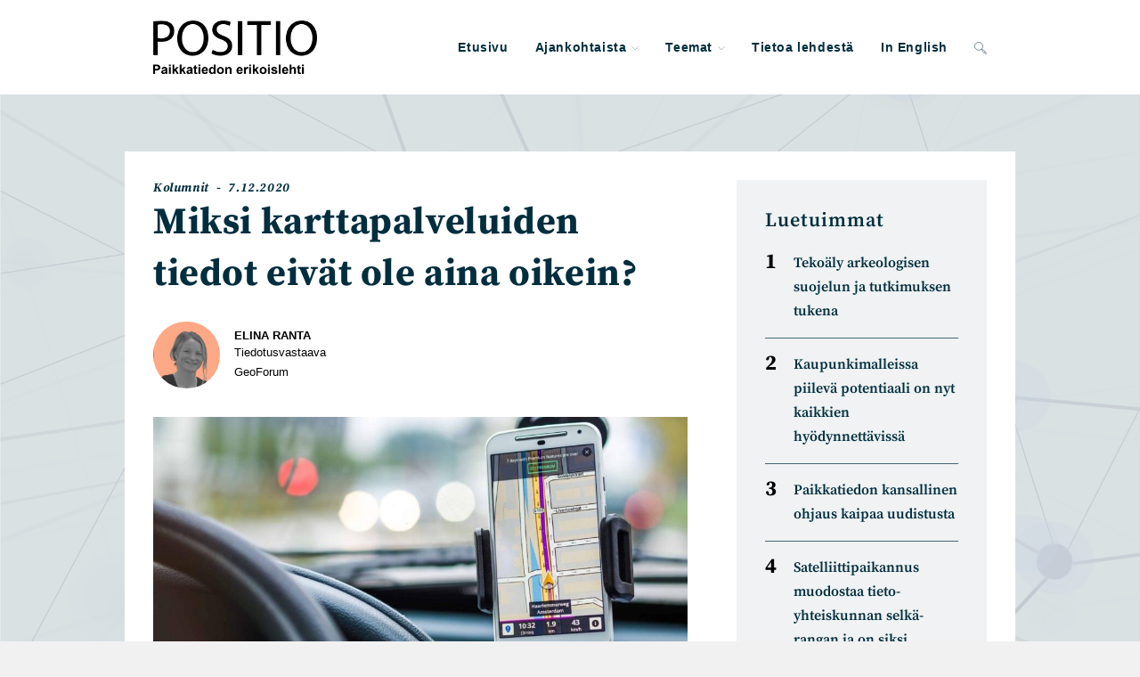

--- FILE ---
content_type: text/javascript; charset=UTF-8
request_url: https://positio-lehti.fi/wp-content/litespeed/js/c37682c3ea8cf59747e8cd9a66ebe0d3.js?ver=ef7e0
body_size: 5203
content:
var datepicker_format='yy-mm-dd';jQuery(document).ready(function($){$('.mec_upload_image_button').click(function(event){event.preventDefault();var real_ajax_url=wp.ajax.settings.url;wp.ajax.settings.url=real_ajax_url+'?mec_fes=1';var post_id=$(this).data('post-id');if(post_id&&post_id!==-1)wp.media.model.settings.post.id=post_id;if(post_id===-1)wp.media.model.settings.post.id=null;var preview_id='mec_thumbnail_img';var input_id='mec_thumbnail';if($(this).data('preview-id'))preview_id=$(this).data('preview-id');if($(this).data('input-id'))input_id=$(this).data('input-id');var frame;if(frame){frame.open();return}
frame=wp.media();frame.on('select',function(){var attachment=frame.state().get('selection').first();$('#'+preview_id).html('<img src="'+attachment.attributes.url+'" style="max-width: 100%;" />');$('#'+input_id).val(attachment.attributes.url);$('.mec_remove_image_button').toggleClass('mec-util-hidden');frame.close()});frame.open()});$('.mec_remove_image_button').click(function(event){event.preventDefault();var preview_id='mec_thumbnail_img';var input_id='mec_thumbnail';if($(this).data('preview-id'))preview_id=$(this).data('preview-id');if($(this).data('input-id'))input_id=$(this).data('input-id');$('#'+preview_id).html('');$('#'+input_id).val('');$('.mec_remove_image_button').toggleClass('mec-util-hidden')});$('.mec_location_upload_image_button').click(function(event){event.preventDefault();var frame;if(frame){frame.open();return}
frame=wp.media();frame.on('select',function(){var attachment=frame.state().get('selection').first();$('#mec_location_thumbnail_img').html('<img src="'+attachment.attributes.url+'" />');$('#mec_location_thumbnail').val(attachment.attributes.url);$('.mec_location_remove_image_button').toggleClass('mec-util-hidden');frame.close()});frame.open()});$('.mec_location_remove_image_button').click(function(event){event.preventDefault();$('#mec_location_thumbnail_img').html('');$('#mec_location_thumbnail').val('');$('.mec_location_remove_image_button').toggleClass('mec-util-hidden')});$('.mec_organizer_upload_image_button').click(function(event){event.preventDefault();var frame;if(frame){frame.open();return}
frame=wp.media();frame.on('select',function(){var attachment=frame.state().get('selection').first();$('#mec_organizer_thumbnail_img').html('<img src="'+attachment.attributes.url+'" />');$('#mec_organizer_thumbnail').val(attachment.attributes.url);$('.mec_organizer_remove_image_button').toggleClass('mec-util-hidden');frame.close()});frame.open()});$('.mec_organizer_remove_image_button').click(function(event){event.preventDefault();$('#mec_organizer_thumbnail_img').html('');$('#mec_organizer_thumbnail').val('');$('.mec_organizer_remove_image_button').toggleClass('mec-util-hidden')});$('#mec_fes_remove_image_button').click(function(event){event.preventDefault();$('#mec_fes_thumbnail_img').html('');$('#mec_fes_thumbnail').val('');$('#mec_featured_image_file').val('');$('#mec_fes_remove_image_button').addClass('mec-util-hidden')});$('#mec_fes_location_remove_image_button').click(function(event){event.preventDefault();$('#mec_fes_location_thumbnail_img').html('');$('#mec_fes_location_thumbnail').val('');$('#mec_fes_location_thumbnail_file').val('');$('#mec_fes_location_remove_image_button').addClass('mec-util-hidden')});$('#mec_fes_organizer_remove_image_button').click(function(event){event.preventDefault();$('#mec_fes_organizer_thumbnail_img').html('');$('#mec_fes_organizer_thumbnail').val('');$('#mec_fes_organizer_thumbnail_file').val('');$('#mec_fes_organizer_remove_image_button').addClass('mec-util-hidden')});$('#mec_fes_sponsor_remove_image_button').click(function(event){event.preventDefault();$('#mec_fes_sponsor_thumbnail_img').html('');$('#mec_fes_sponsor_thumbnail').val('');$('#mec_fes_sponsor_thumbnail_file').val('');$('#mec_fes_sponsor_remove_image_button').addClass('mec-util-hidden')});$('#mec_fes_speaker_remove_image_button').click(function(event){event.preventDefault();$('#mec_fes_speaker_thumbnail_img').html('');$('#mec_fes_speaker_thumbnail').val('');$('#mec_fes_speaker_thumbnail_file').val('');$('#mec_fes_speaker_remove_image_button').addClass('mec-util-hidden')});var date_splite;if(typeof mec_admin_localize!=='undefined'){date_splite=mec_admin_localize.datepicker_format.split('&');if(date_splite[0]!==undefined&&date_splite.length==2)datepicker_format=date_splite[0]}else if(typeof mecdata!=='undefined'){date_splite=mecdata.datepicker_format.split('&');if(date_splite[0]!==undefined&&date_splite.length==2)datepicker_format=date_splite[0]}
$('[id^="mec-book-form-btn-step"]').on('click',function(){setTimeout(function(){if($.fn.datepicker){if('date'!==$('.mec-date-picker').prop('type')){$('.mec-date-picker').datepicker({changeYear:!0,changeMonth:!0,dateFormat:datepicker_format,gotoCurrent:!0,yearRange:'c-3:c+5',})}}},1000)});if($.fn.datepicker){$('.mec-date-picker').datepicker({changeYear:!0,changeMonth:!0,dateFormat:datepicker_format,gotoCurrent:!0,yearRange:'c-3:c+5',});$('#mec_start_date').datepicker({changeYear:!0,changeMonth:!0,dateFormat:datepicker_format,gotoCurrent:!0,yearRange:'c-3:c+5',onSelect:function(value,i){const end=$("#mec_end_date");if(value!==i.lastVal){end.datepicker("option","minDate",value)}
if(end.val()===''){end.val(value)}}});$('#mec_end_date').datepicker({changeYear:!0,changeMonth:!0,dateFormat:datepicker_format,gotoCurrent:!0,yearRange:'c-3:c+5',onSelect:function(value,i){const start=$("#mec_start_date");if(value!==i.lastVal){start.datepicker("option","maxDate",value)}
if(start.val()===''){start.val(value)}}});$('#mec_date_repeat_end_at_date').datepicker({changeYear:!0,changeMonth:!0,dateFormat:datepicker_format,gotoCurrent:!0,yearRange:'c-3:c+5',});$('.mec_date_picker_dynamic_format').datepicker({changeYear:!0,changeMonth:!0,dateFormat:datepicker_format,gotoCurrent:!0,yearRange:'c-3:c+5',});$('.mec_date_picker').datepicker({changeYear:!0,changeMonth:!0,dateFormat:'yy-mm-dd',gotoCurrent:!0,yearRange:'c-3:c+5',});$('.mec_date_picker_dynamic_format_start').datepicker({changeYear:!0,changeMonth:!0,dateFormat:datepicker_format,gotoCurrent:!0,yearRange:'c-1:c+5',onSelect:function(date){var selectedDate=new Date(date);var endDate=new Date(selectedDate.getTime());var $end_picker=$(this).next();$end_picker.datepicker("option","minDate",endDate);$end_picker.datepicker("option","maxDate",'+5y')}});$('.mec_date_picker_dynamic_format_end').datepicker({changeYear:!0,changeMonth:!0,dateFormat:datepicker_format,gotoCurrent:!0,yearRange:'c-1:c+5',});trigger_period_picker()}
if($.fn.wpColorPicker)jQuery('.mec-color-picker').wpColorPicker();$('#mec_location_id').on('change',function(){mec_location_toggle()});$('#mec_organizer_id').on('change',function(){mec_organizer_toggle();var mec_organizer_val=parseInt($(this).val());var mec_additional_organizer=$(this).parent().parent().find('#mec-additional-organizer-wrap');if(mec_organizer_val!=1)mec_additional_organizer.show();else mec_additional_organizer.hide()});mec_location_toggle();mec_organizer_toggle();$('#mec_repeat').on('change',function(){mec_repeat_toggle()});mec_repeat_toggle();$('#mec_repeat_type').on('change',function(){mec_repeat_type_toggle()});mec_repeat_type_toggle();$('#mec_bookings_limit_unlimited').on('change',function(){mec_bookings_unlimited_toggle()});$('#mec_add_in_days').on('click',function(){var allday=$(this).data('allday');var start=$('#mec_exceptions_in_days_start_date').val();if(start==='')return!1;var end=$('#mec_exceptions_in_days_end_date').val();if(end==='')return!1;var start_hour=$('#mec_exceptions_in_days_start_hour').val();if(start_hour.length===1)start_hour='0'+start_hour;var start_minutes=$('#mec_exceptions_in_days_start_minutes').val();if(start_minutes.length===1)start_minutes='0'+start_minutes;var start_ampm=$('#mec_exceptions_in_days_start_ampm').val();if(typeof start_ampm==='undefined')start_ampm='';var end_hour=$('#mec_exceptions_in_days_end_hour').val();if(end_hour.length===1)end_hour='0'+end_hour;var end_minutes=$('#mec_exceptions_in_days_end_minutes').val();if(end_minutes.length===1)end_minutes='0'+end_minutes;var end_ampm=$('#mec_exceptions_in_days_end_ampm').val();if(typeof end_ampm==='undefined')end_ampm='';var value=start+':'+end+':'+start_hour+'-'+start_minutes+'-'+start_ampm+':'+end_hour+'-'+end_minutes+'-'+end_ampm;var label=start+' <span class="mec-time-picker-label '+(allday?'mec-util-hidden':'')+'">'+start_hour+':'+start_minutes+' '+start_ampm+'</span> - '+end+' <span class="mec-time-picker-label '+(allday?'mec-util-hidden':'')+'">'+end_hour+':'+end_minutes+' '+end_ampm+'</span>';if($('#mec_in_days input[value="'+value+'"]').length>0)return!1;var $key=$('#mec_new_in_days_key');var key=$key.val();var html=$('#mec_new_in_days_raw').html().replace(/:i:/g,key).replace(/:val:/g,value).replace(/:label:/g,label);$('#mec_in_days').append(html);$key.val(parseInt(key)+1)});$('#mec_edit_in_days').on('click',function(){const $form=$('#mec-in-days-form');const modify_id=$form.data('modify');const $row=$('#mec_in_days_row'+modify_id);var allday=$(this).data('allday');var start=$('#mec_exceptions_in_days_start_date').val();if(start==='')return!1;var end=$('#mec_exceptions_in_days_end_date').val();if(end==='')return!1;var start_hour=$('#mec_exceptions_in_days_start_hour').val();if(start_hour.length===1)start_hour='0'+start_hour;var start_minutes=$('#mec_exceptions_in_days_start_minutes').val();if(start_minutes.length===1)start_minutes='0'+start_minutes;var start_ampm=$('#mec_exceptions_in_days_start_ampm').val();if(typeof start_ampm==='undefined')start_ampm='';var end_hour=$('#mec_exceptions_in_days_end_hour').val();if(end_hour.length===1)end_hour='0'+end_hour;var end_minutes=$('#mec_exceptions_in_days_end_minutes').val();if(end_minutes.length===1)end_minutes='0'+end_minutes;var end_ampm=$('#mec_exceptions_in_days_end_ampm').val();if(typeof end_ampm==='undefined')end_ampm='';var value=start+':'+end+':'+start_hour+'-'+start_minutes+'-'+start_ampm+':'+end_hour+'-'+end_minutes+'-'+end_ampm;var label=start+' <span class="mec-time-picker-label '+(allday?'mec-util-hidden':'')+'">'+start_hour+':'+start_minutes+' '+start_ampm+'</span> - '+end+' <span class="mec-time-picker-label '+(allday?'mec-util-hidden':'')+'">'+end_hour+':'+end_minutes+' '+end_ampm+'</span>';$row.find($('input[type=hidden]')).val(value);$row.find($('.mec-in-days-day')).html(label);$form.parent().find($('input[type=text]')).val('');$form.removeClass('mec-in-days-edit-mode').addClass('mec-in-days-add-mode').removeData('modify')});$('#mec_cancel_in_days').on('click',function(){let $form=$('#mec-in-days-form');$form.parent().find($('input[type=text]')).val('');$form.removeClass('mec-in-days-edit-mode').addClass('mec-in-days-add-mode').removeData('modify')});$('#mec_add_not_in_days').on('click',function(){let date=$('#mec_exceptions_not_in_days_date').val();if(date==='')return!1;let d=date.replaceAll('-','');d=d.replaceAll('/','');d=d.replaceAll('.','');let $wrapper=$('#mec_not_in_days');let $key=$('#mec_new_not_in_days_key');let c='mec-date-'+d;if($wrapper.find($('.'+c)).length)return;let key=$key.val();let html=$('#mec_new_not_in_days_raw').html().replace(/:i:/g,key).replace(/:d:/g,d).replace(/:val:/g,date);$wrapper.append(html);$key.val(parseInt(key)+1)});$('#mec_add_ticket_button').on('click',function(){let $key=$('#mec_new_ticket_key');let key=$key.val();let html=$('#mec_new_ticket_raw').html().replace(/:i:/g,key);$('#mec_tickets').append(html);$key.val(parseInt(key)+1);mec_init_sortable_sections();$('.mec_add_price_date_button').off('click').on('click',function(){mec_handle_add_price_date_button(this)});$.each($(".mec-select2"),function(i,v){if($(v).attr('name').search(":i:")>0){return}
if(typeof $(v).data('select2-id')=='undefined'){$(v).select2()}});trigger_period_picker()});$('.mec_add_price_date_button').off('click').on('click',function(){mec_handle_add_price_date_button(this)});mec_hourly_schedule_add_day_listener();mec_init_sortable_sections();$('#mec_add_fee_button').on('click',function(){var key=$('#mec_new_fee_key').val();var html=$('#mec_new_fee_raw').html().replace(/:i:/g,key);$('#mec_fees_list').append(html);$('#mec_new_fee_key').val(parseInt(key)+1);mec_init_sortable_sections()});$('#mec_add_ticket_variation_button').on('click',function(){var key=$('#mec_new_ticket_variation_key').val();var html=$('#mec_new_ticket_variation_raw').html().replace(/:i:/g,key);$('#mec_ticket_variations_list').append(html);$('#mec_new_ticket_variation_key').val(parseInt(key)+1);mec_init_sortable_sections()});$('.mec-form-row.mec-available-color-row span').on('click',function(){$('.mec-form-row.mec-available-color-row span').removeClass('color-selected');$(this).addClass('color-selected')});$('#mec_reg_form_field_types button').on('click',function(){var type=$(this).data('type');if(type=='mec_email'){if($('#mec_reg_form_fields').find('input[value="mec_email"][type="hidden"]').length){return!1}}
if(type=='name'){if($('#mec_reg_form_fields').find('input[value="name"][type="hidden"]').length){return!1}}
var key=$('#mec_new_reg_field_key').val();var html=$('#mec_reg_field_'+type).html().replace(/:i:/g,key);$('#mec_reg_form_fields').append(html);$('#mec_new_reg_field_key').val(parseInt(key)+1);mec_reg_fields_option_listeners()});mec_reg_fields_option_listeners();$('#mec-advanced-wraper ul > ul > li').click(function(){if($(this).attr('class')=='')$(this).attr('class','mec-active');else $(this).attr('class','');$('#mec_date_repeat_advanced').val($('#mec-advanced-wraper div:first-child > ul').find('.mec-active').find('span').text().slice(0,-1))});$('#mec_event_form_field_types button').on('click',function(){var type=$(this).data('type');var key=$('#mec_new_event_field_key').val();var html=$('#mec_event_field_'+type).html().replace(/:i:/g,key);$('#mec_event_form_fields').append(html);$('#mec_new_event_field_key').val(parseInt(key)+1);mec_event_fields_option_listeners()});mec_event_fields_option_listeners();$('#mec_bfixed_form_field_types button').on('click',function(){var type=$(this).data('type');var key=$('#mec_new_bfixed_field_key').val();var html=$('#mec_bfixed_field_'+type).html().replace(/:i:/g,key);$('#mec_bfixed_form_fields').append(html);$('#mec_new_bfixed_field_key').val(parseInt(key)+1);mec_bfixed_fields_option_listeners()});mec_bfixed_fields_option_listeners();mec_additional_organizers_listeners();$('.mec-show-hide-password').on('click',function(){var $input=$(this).siblings("input");var current=$input.attr('type');if(current==='password')$input.attr('type','text');else $input.attr('type','password')});$('#mec_add_faq_button').on('click',function(){const $key=$('#mec_new_faq_key');const key=$key.val();const html=$('#mec_new_faq_raw').html().replace(/:i:/g,key);$('#mec_faq_list').append(html);$key.val(parseInt(key)+1);mec_init_sortable_sections()});var $header=$('#mec_metabox_details .hndle');if($header.length===0){$header=$('#mec_metabox_details .postbox-header')}
$('.mec-event-appointment-type-wrap').appendTo($header).removeClass('mec-util-hidden').on('click',function(e){e.stopPropagation()});$('#mec_entity_type_select').on('change',function(){const entity_type=$(this).val();const $fes_form=$('#mec_fes_form');const $metabox_details=$('#mec_metabox_details');const $appointment_form_wrapper=$('.mec-appointment-form-wrap');if(entity_type==='appointment'){$fes_form.removeClass('mec-entity-type-event').addClass('mec-entity-type-appointment');$metabox_details.removeClass('mec-entity-type-event').addClass('mec-entity-type-appointment');$appointment_form_wrapper.removeClass('mec-util-hidden')}else{$fes_form.removeClass('mec-entity-type-appointment').addClass('mec-entity-type-event');$metabox_details.removeClass('mec-entity-type-appointment').addClass('mec-entity-type-event');$appointment_form_wrapper.addClass('mec-util-hidden')}});$('#mec_entity_type_select').trigger('change');const $repeatType=$('#mec_appointments_availability_repeat_type');if($.fn.datepicker){$('#mec_appointments_start_date').datepicker({changeYear:!0,changeMonth:!0,dateFormat:datepicker_format,gotoCurrent:!0,yearRange:'c-3:c+5',})}
function mec_toggle_repeat_type(){const val=$repeatType.val();if(val==='no_repeat'){$('.lsd-apt-days-wrapper').addClass('mec-util-hidden');$('.lsd-apt-adjusted-title').addClass('mec-util-hidden');$('.lsd-apt-start-date-wrapper').addClass('mec-util-hidden')}else{$('.lsd-apt-days-wrapper').removeClass('mec-util-hidden');$('.lsd-apt-adjusted-title').removeClass('mec-util-hidden');$('.lsd-apt-start-date-wrapper').removeClass('mec-util-hidden')}}
$repeatType.on('change',mec_toggle_repeat_type);mec_toggle_repeat_type();$(document).on('click','.lsd-apt-day-icon-remove',function(){const $button=$(this);const $timeslot=$button.parent();const $timeslots=$button.parents('.lsd-apt-day-timeslots');$timeslot.remove();if($timeslots.find('.lsd-apt-day-timeslot-wrapper').length===0){$timeslots.find('.lsd-apt-day-timeslots-unavailable').removeClass('mec-util-hidden')}});$(document).on('click','.lsd-apt-day-icon-plus',function(){const $button=$(this);let key=$button.data('key');const $day=$button.parents('.lsd-apt-day-wrapper');const day=$day.data('key');const $timeslots=$day.find('.lsd-apt-day-timeslots-wrapper');const $template=$('#lsd-apt-day-templates-'+day+'-timeslot');key=key+1;const html=$template.html().replace(/:t:/g,key);$timeslots.append(html);$button.data('key',key);$day.find('.lsd-apt-day-timeslots-unavailable').addClass('mec-util-hidden')});$(document).on('click','.lsd-apt-day-icon-copy',function(){const $button=$(this);const $sourceDay=$button.closest('.lsd-apt-day-wrapper');const sourceDayKey=$sourceDay.data('key');const $weekWrapper=$sourceDay.parent();const $sourceTimeslots=$sourceDay.find('.lsd-apt-day-timeslots-wrapper .lsd-apt-day-timeslot-wrapper');$weekWrapper.find('.lsd-apt-day-wrapper').each(function(){const $targetDay=$(this);const targetDayKey=$targetDay.data('key');if(targetDayKey===sourceDayKey)return;const isActive=$targetDay.find('.lsd-apt-day-timeslots-wrapper .lsd-apt-day-timeslot-wrapper').length>0;if(!isActive)return;const $targetWrapper=$targetDay.find('.lsd-apt-day-timeslots-wrapper');$targetWrapper.empty();$sourceTimeslots.each(function(){const $sourceSlot=$(this);const $clone=$sourceSlot.clone(!0);$sourceSlot.find('select').each(function(i){const value=$(this).val();$clone.find('select').eq(i).val(value)});$sourceSlot.find('input').each(function(i){const value=$(this).val();$clone.find('input').eq(i).val(value)});$clone.find('[name], [id], [for]').each(function(){$.each(this.attributes,function(){if(this.name==='name'||this.name==='id'||this.name==='for'){this.value=this.value.replace(`[availability][${sourceDayKey}]`,`[availability][${targetDayKey}]`).replace(`availability_${sourceDayKey}_`,`availability_${targetDayKey}_`)}})});$targetWrapper.append($clone)})})});$(document).on('click','.lsd-apt-adjusted-day-add',function(){const $wrapper=$('.lsd-apt-adjusted-days-wrapper');let key=$wrapper.data('key')||0;key=key+1;let html=$('#lsd-apt-adjusted-template-day').html();html=html.replace(/:i:/g,key);$wrapper.append(html);$wrapper.data('key',key);if($.fn.datepicker){$wrapper.find('.mec-apt-date-picker').last().datepicker({changeYear:!0,changeMonth:!0,dateFormat:datepicker_format,gotoCurrent:!0,yearRange:'c-3:c+5',})}});$(document).on('click','.lsd-apt-adjusted-day-remove',function(){$(this).closest('.lsd-apt-day-wrapper').remove()});$(document).on('click','.lsd-apt-adj-day-icon-plus',function(){const $button=$(this);let key=$button.data('key');const $day=$button.closest('.lsd-apt-day-wrapper');const day=$day.data('day');const $timeslots=$day.find('.lsd-apt-day-timeslots-wrapper');key=key+1;let html=$('#lsd-apt-adjusted-template-timeslot').html();html=html.replace(/:i:/g,day).replace(/:t:/g,key);$timeslots.append(html);$button.data('key',key);$day.find('.lsd-apt-day-timeslots-unavailable').addClass('mec-util-hidden')})});function trigger_period_picker(){jQuery('.mec-date-picker-start').datepicker({changeYear:!0,changeMonth:!0,dateFormat:'yy-mm-dd',gotoCurrent:!0,yearRange:'c-1:c+5',onSelect:function(date){const selectedDate=new Date(date);const endDate=new Date(selectedDate.getTime());const $end_picker=jQuery(this).next();$end_picker.datepicker("option","minDate",endDate);$end_picker.datepicker("option","maxDate",'+5y')}});jQuery('.mec-date-picker-end').datepicker({changeYear:!0,changeMonth:!0,dateFormat:'yy-mm-dd',gotoCurrent:!0,yearRange:'c-1:c+5',})}
function mec_location_toggle(){if(jQuery('#mec_location_id').val()!='0')jQuery('#mec_location_new_container').hide();else jQuery('#mec_location_new_container').show()}
function mec_organizer_toggle(){if(jQuery('#mec_organizer_id').val()!='0')jQuery('#mec_organizer_new_container').hide();else jQuery('#mec_organizer_new_container').show()}
function mec_repeat_toggle(){if(jQuery('#mec_repeat').is(':checked'))jQuery('.mec-form-repeating-event-row').show();else jQuery('.mec-form-repeating-event-row').hide()}
function mec_repeat_type_toggle(){var repeat_type=jQuery('#mec_repeat_type').val();if(repeat_type=='certain_weekdays'){jQuery('#mec_repeat_interval_container').hide();jQuery('#mec_repeat_certain_weekdays_container').show();jQuery('#mec_exceptions_in_days_container').hide();jQuery('#mec_end_wrapper').show();jQuery('#mec-advanced-wraper').hide()}else if(repeat_type=='custom_days'){jQuery('#mec_repeat_interval_container').hide();jQuery('#mec_repeat_certain_weekdays_container').hide();jQuery('#mec_exceptions_in_days_container').show();jQuery('#mec_end_wrapper').hide();jQuery('#mec-advanced-wraper').hide()}else if(repeat_type=='advanced'){jQuery('#mec_repeat_interval_container').hide();jQuery('#mec_repeat_certain_weekdays_container').hide();jQuery('#mec_exceptions_in_days_container').hide();jQuery('#mec_end_wrapper').show();jQuery('#mec-advanced-wraper').show()}else if(repeat_type!='daily'&&repeat_type!='weekly'&&repeat_type!='monthly'){jQuery('#mec_repeat_interval_container').hide();jQuery('#mec_repeat_certain_weekdays_container').hide();jQuery('#mec_exceptions_in_days_container').hide();jQuery('#mec_end_wrapper').show();jQuery('#mec-advanced-wraper').hide()}else{jQuery('#mec_repeat_interval_container').show();jQuery('#mec_repeat_certain_weekdays_container').hide();jQuery('#mec_exceptions_in_days_container').hide();jQuery('#mec_end_wrapper').show();jQuery('#mec-advanced-wraper').hide()}}
function mec_in_days_remove(i){jQuery('#mec_in_days_row'+i).remove()}
function mec_in_days_edit(i){let $row=jQuery('#mec_in_days_row'+i);let value=$row.find(jQuery('input[type=hidden]')).val();const values=value.split(':');const start_times=values[2].split('-')
const end_times=values[3].split('-')
let $form=jQuery('#mec-in-days-form');jQuery('#mec_exceptions_in_days_start_date').val(values[0]);jQuery('#mec_exceptions_in_days_end_date').val(values[1]);jQuery('#mec_exceptions_in_days_start_hour').val(parseInt(start_times[0]));jQuery('#mec_exceptions_in_days_start_minutes').val(parseInt(start_times[1]));jQuery('#mec_exceptions_in_days_start_ampm').val(start_times[2]);jQuery('#mec_exceptions_in_days_end_hour').val(parseInt(end_times[0]));jQuery('#mec_exceptions_in_days_end_minutes').val(parseInt(end_times[1]));jQuery('#mec_exceptions_in_days_end_ampm').val(end_times[2]);$form.removeClass('mec-in-days-add-mode').addClass('mec-in-days-edit-mode').data('modify',i)}
function mec_not_in_days_remove(i){jQuery('#mec_not_in_days_row'+i).remove()}
function mec_bookings_unlimited_toggle(){jQuery('#mec_bookings_limit').toggleClass('mec-util-hidden')}
function mec_hourly_schedule_add_day_listener(){jQuery('.mec-add-hourly-schedule-day-button').each(function(){jQuery(this).off('click').on('click',function(){var k=jQuery(this).data('key');var raw=jQuery(this).data('raw');var append=jQuery(this).data('append');var key=jQuery(k).val();var html=jQuery(raw).html().replace(/:d:/g,key).replace(/:dd:/g,parseInt(key)+1);jQuery(append).append(html);jQuery(k).val(parseInt(key)+1);mec_hourly_schedule_listeners()});mec_hourly_schedule_listeners()})}
function mec_bookings_after_occurrence_cancel_listener(){jQuery('.mec-occurrences-bookings-after-occurrences-cancel').off('change').on('change',function(){const $dropdown=jQuery(this);const value=$dropdown.val();const $moveWrapper=$dropdown.next();if(value==='move'||value==='move_notify'){$moveWrapper.removeClass('w-hidden')}else{$moveWrapper.addClass('w-hidden')}})}
function mec_hourly_schedule_listeners(){jQuery('.mec-add-hourly-schedule-button').off('click').on('click',function(){var prefix=jQuery(this).data('prefix');var day=jQuery(this).data('day');var $key=jQuery('#'+prefix+'mec_new_hourly_schedule_key'+day);var key=$key.val();var html=jQuery('#'+prefix+'mec_new_hourly_schedule_raw'+day).html().replace(/:i:/g,key).replace(/:d:/g,day).replace();var g_field_id=prefix+"-hourly_schedules-"+day+"-schedules-:i:-description";var field_id=prefix+"-hourly_schedules-"+day+"-schedules-"+key+"-description";html=html.replace(g_field_id,field_id);html=html.replace(':k:',key);jQuery('#'+prefix+'mec_hourly_schedules'+day).append(html);$key.val(parseInt(key)+1);wp.editor.initialize("mec"+field_id,{tinymce:{wpautop:!0,plugins:'charmap colorpicker compat3x directionality fullscreen hr image lists media paste tabfocus textcolor wordpress wpautoresize wpdialogs wpeditimage wpemoji wpgallery wplink wptextpattern wpview',toolbar1:'bold italic underline strikethrough | bullist numlist | blockquote hr wp_more | alignleft aligncenter alignright | link unlink | fullscreen | wp_adv',toolbar2:'formatselect alignjustify forecolor | pastetext removeformat charmap | outdent indent | undo redo | wp_help'},quicktags:!0,mediaButtons:!1,})});jQuery(".mec-hourly-schedule-schedules").sortable({handle:'.mec_field_sort'})}
function mec_hourly_schedule_remove(day,i,prefix){jQuery("#"+prefix+"mec_hourly_schedule_row"+day+'_'+i).remove()}
function mec_hourly_schedule_day_remove(day,prefix){jQuery("#"+prefix+"mec_meta_box_hourly_schedule_day_"+day).remove()}
function mec_ticket_remove(i){jQuery("#mec_ticket_row"+i).remove()}
function mec_set_event_color(color){try
{jQuery("#mec_event_color").wpColorPicker('color','#'+color)}catch(e){jQuery("#mec_event_color").val(color)}}
function mec_remove_fee(key){jQuery("#mec_fee_row"+key).remove()}
function mec_remove_ticket_variation(key,id_prefix){jQuery("#mec_"+id_prefix+"_row"+key).remove()}
function add_variation_per_ticket(ticket_id){var $input=jQuery('#mec_new_variation_per_ticket_key');var key=$input.val();var html=jQuery('#mec_new_variation_per_ticket_raw'+ticket_id).html().replace(/:v:/g,key);jQuery('#mec_ticket_variations_list'+ticket_id).append(html);$input.val(parseInt(key)+1);mec_init_sortable_sections()}
function mec_init_sortable_instance(selector,options){jQuery(selector).each(function(){var $element=jQuery(this);if(!$element.length)return;if(typeof $element.data('ui-sortable')==='undefined'){$element.sortable(options)}else{$element.sortable('refresh')}})}
function mec_init_sortable_sections(){if(typeof jQuery.fn.sortable==='undefined')return;mec_init_sortable_instance('#mec_tickets',{handle:'.mec_field_sort',items:'> .mec_ticket_row'});mec_init_sortable_instance('#mec_fees_list',{handle:'.mec_field_sort',items:'> .mec-box'});mec_init_sortable_instance('[id^="mec_ticket_variations_list"]',{handle:'.mec_field_sort',items:'> .mec_ticket_variation_row'});mec_init_sortable_instance('#mec_faq_list',{handle:'.mec_field_sort',items:'> .mec_faq_row'})}
function mec_reg_fields_option_listeners(){jQuery('button.mec-reg-field-add-option').off('click').on('click',function(){var field_id=jQuery(this).data('field-id');var key=jQuery('#mec_new_reg_field_option_key_'+field_id).val();var html=jQuery('#mec_reg_field_option').html().replace(/:i:/g,key).replace(/:fi:/g,field_id);jQuery('#mec_reg_fields_'+field_id+'_options_container').append(html);jQuery('#mec_new_reg_field_option_key_'+field_id).val(parseInt(key)+1)});if(typeof jQuery.fn.sortable!=='undefined'){jQuery("#mec_reg_form_fields").sortable({handle:'.mec_reg_field_sort'});jQuery(".mec_reg_fields_options_container").sortable({handle:'.mec_reg_field_option_sort'});jQuery(".mec-hourly-schedule-days").sortable({handle:'h4'});jQuery(".mec-hourly-schedule-schedules").sortable({handle:'.mec_field_sort'})}}
function mec_reg_fields_option_remove(field_key,key){jQuery("#mec_reg_fields_option_"+field_key+"_"+key).remove()}
function mec_reg_fields_remove(key){jQuery("#mec_reg_fields_"+key).remove()}
function mec_handle_add_price_date_button(e){var key=jQuery(e).data('key');var p=jQuery('#mec_new_ticket_price_key_'+key).val();var html=jQuery('#mec_new_ticket_price_raw_'+key).html().replace(/:i:/g,key).replace(/:j:/g,p);jQuery('#mec-ticket-price-dates-'+key).append(html);jQuery('#mec_new_ticket_price_key_'+key).val(parseInt(p)+1);jQuery('#mec-ticket-price-dates-'+key+' .new_added').datepicker({changeYear:!0,changeMonth:!0,dateFormat:datepicker_format,gotoCurrent:!0,yearRange:'c-3:c+5',})}
function mec_ticket_price_remove(ticket_key,price_key){jQuery("#mec_ticket_price_raw_"+ticket_key+"_"+price_key).remove()}
function mec_event_fields_option_listeners(){jQuery('button.mec-event-field-add-option').off('click').on('click',function(){var field_id=jQuery(this).data('field-id');var key=jQuery('#mec_new_event_field_option_key_'+field_id).val();var html=jQuery('#mec_event_field_option').html().replace(/:i:/g,key).replace(/:fi:/g,field_id);jQuery('#mec_event_fields_'+field_id+'_options_container').append(html);jQuery('#mec_new_event_field_option_key_'+field_id).val(parseInt(key)+1)});if(typeof jQuery.fn.sortable!=='undefined'){jQuery("#mec_event_form_fields").sortable({handle:'.mec_event_field_sort'});jQuery(".mec_event_fields_options_container").sortable({handle:'.mec_event_field_option_sort'})}}
function mec_event_fields_option_remove(field_key,key){jQuery("#mec_event_fields_option_"+field_key+"_"+key).remove()}
function mec_event_fields_remove(key){jQuery("#mec_event_fields_"+key).remove()}
function mec_bfixed_fields_option_listeners(){jQuery('button.mec-bfixed-field-add-option').off('click').on('click',function(){var field_id=jQuery(this).data('field-id');var key=jQuery('#mec_new_bfixed_field_option_key_'+field_id).val();var html=jQuery('#mec_bfixed_field_option').html().replace(/:i:/g,key).replace(/:fi:/g,field_id);jQuery('#mec_bfixed_fields_'+field_id+'_options_container').append(html);jQuery('#mec_new_bfixed_field_option_key_'+field_id).val(parseInt(key)+1)});if(typeof jQuery.fn.sortable!=='undefined'){jQuery("#mec_bfixed_form_fields").sortable({handle:'.mec_bfixed_field_sort'});jQuery(".mec_bfixed_fields_options_container").sortable({handle:'.mec_bfixed_field_option_sort'})}}
function mec_bfixed_fields_option_remove(field_key,key){jQuery("#mec_bfixed_fields_option_"+field_key+"_"+key).remove()}
function mec_bfixed_fields_remove(key){jQuery("#mec_bfixed_fields_"+key).remove()}
function mec_additional_organizers_listeners(){jQuery('#mec_additional_organizers_add').off('click').on('click',function(){var value=jQuery('.mec-additional-organizers select').val();console.log(value);if(!value)return;var text=jQuery('.mec-additional-organizers select option:selected').text();var sortLabel=jQuery(this).data('sort-label');var removeLabel=jQuery(this).data('remove-label');jQuery('.mec-additional-organizers-list').append('<li><span class="mec-additional-organizer-sort">'+sortLabel+'</span> <span onclick="mec_additional_organizers_remove(this);" class="mec-additional-organizer-remove">'+removeLabel+'</span><input type="hidden" name="mec[additional_organizer_ids][]" value="'+value+'"><span class="mec_orgz_item_name">'+text+'</span></li>');mec_additional_organizers_listeners()});if(typeof jQuery.fn.sortable!=='undefined'){jQuery(".mec-additional-organizers-list").sortable({handle:'.mec-additional-organizer-sort'})}}
function mec_additional_organizers_remove(element){jQuery(element).parent().remove()}
function mec_faq_remove(key){jQuery("#mec_faq_row"+key).remove()}
jQuery(document).on('focus','.mec_date_picker',function(){if(!jQuery(this).hasClass('hasDatepicker')){jQuery(this).datepicker({changeYear:!0,changeMonth:!0,dateFormat:'yy-mm-dd',gotoCurrent:!0,yearRange:'c-3:c+5',})}})
;